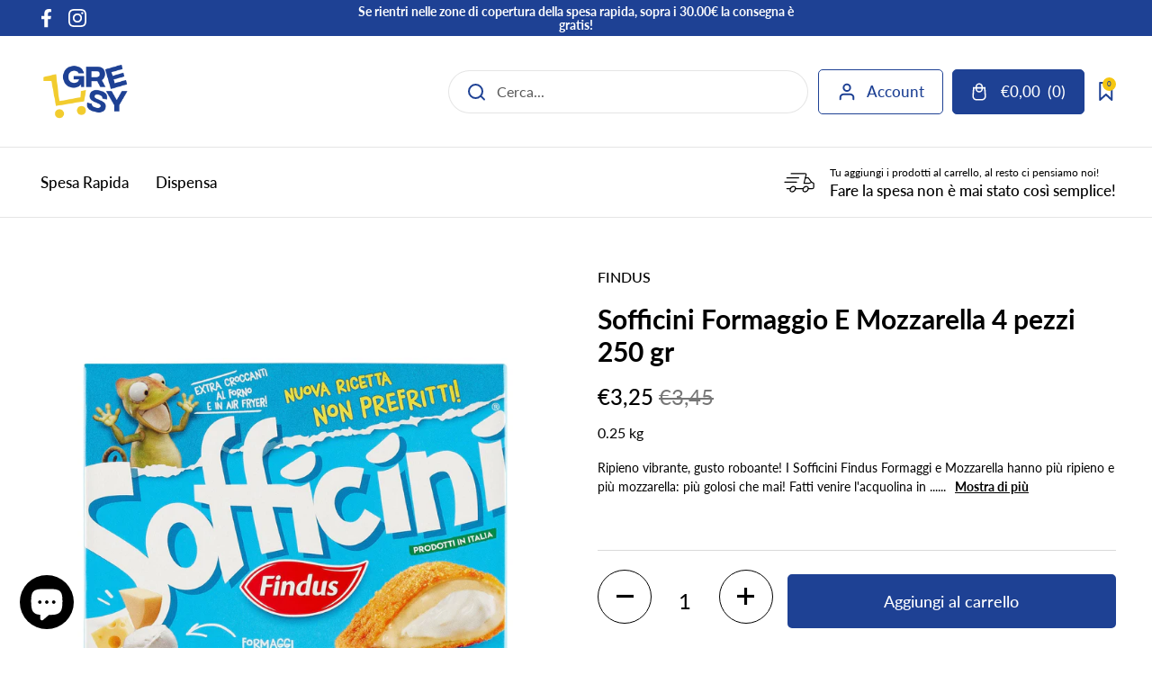

--- FILE ---
content_type: text/javascript
request_url: https://gresy.shop/cdn/shop/t/2/assets/component-quick-buy.js?v=171452877143375494751671790153
body_size: 416
content:
/** Shopify CDN: Minification failed

Line 15:1 Transforming class syntax to the configured target environment ("es5") is not supported yet
Line 16:13 Transforming object literal extensions to the configured target environment ("es5") is not supported yet
Line 22:6 Transforming object literal extensions to the configured target environment ("es5") is not supported yet
Line 48:1 Transforming class syntax to the configured target environment ("es5") is not supported yet
Line 49:13 Transforming object literal extensions to the configured target environment ("es5") is not supported yet
Line 55:6 Transforming object literal extensions to the configured target environment ("es5") is not supported yet
Line 64:5 Transforming const to the configured target environment ("es5") is not supported yet
Line 69:6 Unexpected "."

**/
if ( typeof QuickAddToCart !== 'function' ) {

	class QuickAddToCart extends HTMLElement {
		constructor(){
			super();
			if ( this.querySelector('product-form') ) {
				this.init();
			}
		}
		init(){
			this.querySelector('product-form').addEventListener('add-to-cart', ()=>{
				if ( ! document.body.classList.contains('template-cart') ) {
					document.getElementById('site-cart-sidebar').show();
					if ( document.getElementById('cart-recommendations') ) {
						document.getElementById('cart-recommendations').generateRecommendations();
					}
					document.querySelectorAll('[data-header-cart-total').forEach(elm=>{
						elm.textContent = document.querySelector('#AjaxCartForm [data-cart-total]').textContent;
					});
					document.querySelectorAll('[data-header-cart-count]').forEach(elm=>{
						elm.textContent = document.querySelector('#AjaxCartForm [data-cart-count]').textContent;
					})
				}
			});
		}
	}

  if ( typeof customElements.get('quick-add-to-cart') == 'undefined' ) {
		customElements.define('quick-add-to-cart', QuickAddToCart);
	}

}

if ( typeof QuickViewProduct !== 'function' ) {

	class QuickViewProduct extends HTMLElement {
		constructor(){
			super();
			if ( this.querySelector('a') ) {
				this.init();
			}
		}
		init(){

			this.quickViewModal = null;
			this.querySelector('a').addEventListener('click', (e)=>{

				e.preventDefault();

				if ( ! this.quickViewModal ) {

					const target = e.currentTarget;

					target.classList.add('working');

					//fetch(`${target.getAttribute('href')}${ target.getAttribute('href').includes('?') ? '&' : '?' }view=quick-view`)
						.then(response => response.text())
						.then(text => {

							const quickViewHTML = new DOMParser().parseFromString(text, 'text/html').querySelector('#product-quick-view');

							// create modal w content

							const quickViewContainer = document.createElement('div');
							quickViewContainer.innerHTML = `<modal-box id="modal-${target.dataset.id}"	
								class="modal modal--product" 
								data-options='{
									"enabled": false,
									"showOnce": false,
									"blockTabNavigation": true
								}'
								tabindex="-1" role="dialog" aria-modal="true" 
							>
								<div class="container--medium">
									<div class="modal-content">
										<button class="modal-close" data-js-close data-js-first-focus style="position:absolute;margin:0;top:0;right:0">${window.KROWN.settings.symbols.close}</button>
									</div>
								</div>
								<span class="modal-background" data-js-close></span>
							</modal-box>`;

							this.quickViewModal = quickViewContainer.querySelector('modal-box');
							document.body.appendChild(this.quickViewModal);

							this.quickViewModal.querySelector('.modal-content').innerHTML = quickViewHTML.innerHTML;

							if ( ! window.productPageScripts ) {
									
								const scripts = this.quickViewModal.querySelectorAll('script');
								scripts.forEach(elm=>{
									const script = document.createElement('script');
									script.src = elm.src;
									document.body.append(script);
								})

							}

							this.quickViewModal.querySelector('.product-quick-view__close').addEventListener('click', ()=>{
								this.quickViewModal.hide();
							});

							if ( this.quickViewModal.querySelector('[data-js-product-form]') ) {
								this.quickViewModal.querySelector('[data-js-product-form]').addEventListener('add-to-cart', ()=>{
									this.quickViewModal.hide();
								});
							}

							setTimeout(()=>{
								this.quickViewModal.show();
								target.classList.remove('working');
							}, 250);
							
						});

				} else {
					this.quickViewModal.show();
				}

			})
		}
	}

  if ( typeof customElements.get('quick-view-product') == 'undefined' ) {
		customElements.define('quick-view-product', QuickViewProduct);
	}

}

--- FILE ---
content_type: text/javascript
request_url: https://gresy.shop/cdn/shop/t/2/assets/description-toggle.js?v=78399244205412630011721902493
body_size: -495
content:
document.addEventListener("DOMContentLoaded",function(){var descriptionToggles=document.querySelectorAll("[data-js-description-toggle]"),descriptionTruncated=document.querySelector("[data-js-description-truncated]"),descriptionFull=document.querySelector("[data-js-description-full]");descriptionToggles&&descriptionTruncated&&descriptionFull&&descriptionToggles.forEach(function(toggle){toggle.addEventListener("click",function(){descriptionFull.style.display==="none"?(descriptionFull.style.display="block",descriptionTruncated.style.display="none"):(descriptionFull.style.display="none",descriptionTruncated.style.display="block")})})});
//# sourceMappingURL=/cdn/shop/t/2/assets/description-toggle.js.map?v=78399244205412630011721902493
